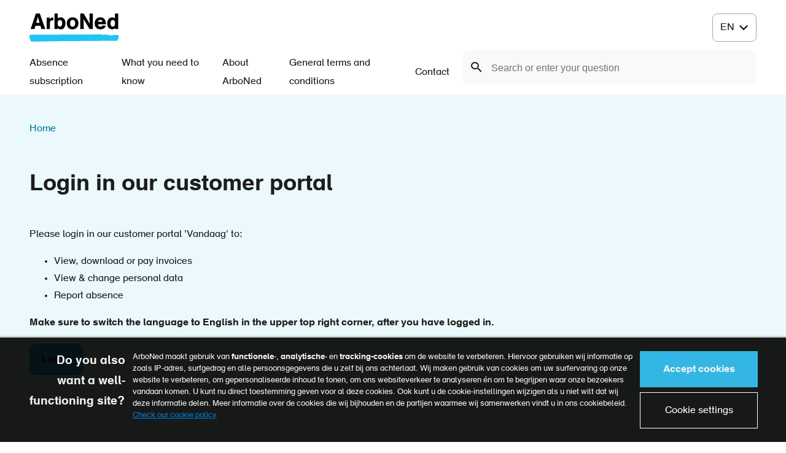

--- FILE ---
content_type: text/html; charset=UTF-8
request_url: https://www.arboned.nl/en/login-in-our-customer-portal
body_size: 4547
content:
<!DOCTYPE html>
<html lang="en" dir="ltr" prefix="og: https://ogp.me/ns#">
<head>
  <meta charset="utf-8" />
<meta property="og:site_name" content="ArboNed" />
<meta property="og:type" content="article" />
<meta property="og:url" content="https://www.arboned.nl/en/node/4450" />
<meta property="og:title" content="Login in our customer portal" />
<meta name="theme-color" content="#000000" />
<meta name="apple-mobile-web-app-status-bar-style" content="black" />
<meta name="Generator" content="Drupal 11 (https://www.drupal.org)" />
<meta name="MobileOptimized" content="width" />
<meta name="HandheldFriendly" content="true" />
<meta name="viewport" content="width=device-width, initial-scale=1.0" />
<link rel="icon" href="/favicon.ico" type="image/vnd.microsoft.icon" />
<link rel="alternate" hreflang="en" href="https://www.arboned.nl/en/login-in-our-customer-portal" />
<link rel="canonical" href="https://www.arboned.nl/en/login-in-our-customer-portal" />
<link rel="shortlink" href="https://www.arboned.nl/en/node/4450" />
<script>window.dataLayer = window.dataLayer || []; dataLayer.push({"content_type":"page"});</script>

  <title>Login in our customer portal | ArboNed</title>
  <link rel="stylesheet" media="all" href="/uploads/css/css_-4D9VPVb2uHpeACcjXIQH4kdyrohF7TUOxyHIy1v2uE.css?delta=0&amp;language=en&amp;theme=frontend&amp;include=eJxLzi9K1U8pKi1IzNFLzEqs0Ekrys8rSc1L0U_PyU9KzAEAy3wMXw" />
<link rel="stylesheet" media="all" href="/uploads/css/css_IjYzfF0OtKILJSIzicOX66nFcaqdS8-jwNSfrwS3ygk.css?delta=1&amp;language=en&amp;theme=frontend&amp;include=eJxLzi9K1U8pKi1IzNFLzEqs0Ekrys8rSc1L0U_PyU9KzAEAy3wMXw" />

  <script type="application/json" data-drupal-selector="drupal-settings-json">{"path":{"baseUrl":"\/","pathPrefix":"en\/","currentPath":"node\/4450","currentPathIsAdmin":false,"isFront":false,"currentLanguage":"en"},"pluralDelimiter":"\u0003","suppressDeprecationErrors":true,"gtag":{"tagId":"","consentMode":false,"otherIds":[],"events":[],"additionalConfigInfo":[]},"ajaxPageState":{"libraries":"eJxdjeEKAyEMg1_IOx_pqNpTR7Wl1bG9_dxgHNuPBPJBksiKPukUoD0yEYihi9MGt2OO5pe2giSo7lTuA3vymTgAucycCY8B2edl_3mHGzx-YXMCCllBin1PL7LPLjNQtYLJKZpwt3p_d8NaOCsNVH_x7cOdPW1g8wEMX8SET7w","theme":"frontend","theme_token":null},"ajaxTrustedUrl":[],"gtm":{"tagId":null,"settings":{"data_layer":"dataLayer","include_environment":false},"tagIds":["GTM-T6FLTS"]},"user":{"uid":0,"permissionsHash":"17974765f9e7000e48c8b964258cdae530ff3c97540823f821b25a605d571569"}}</script>
<script src="/uploads/js/js_iI6OB8YwMEwWQBI0XUup1DETYJR-HV9IuJOmgVXs304.js?scope=header&amp;delta=0&amp;language=en&amp;theme=frontend&amp;include=eJxdiEEOwCAIwD7k5EmGKbIsKAYx2fPndTu0SZvVCIqtgRKziuCYFPKari0tb7A5LpJBFqppd-oFWPRECazKQsmRgbf-HfHG5zvbC0VSKnU"></script>
<script src="/modules/contrib/google_tag/js/gtag.js?t8ujww"></script>
<script src="/modules/contrib/google_tag/js/gtm.js?t8ujww"></script>

</head>
<body>
<a href="#main-content" class="visually-hidden focusable skip-link">Skip to main content</a>
<noscript><iframe src="https://www.googletagmanager.com/ns.html?id=GTM-T6FLTS"
                  height="0" width="0" style="display:none;visibility:hidden"></iframe></noscript>

  <div class="dialog-off-canvas-main-canvas" data-off-canvas-main-canvas>
      <div id="state-navbar" hidden></div>
  <div id="state-search" hidden></div>

  <div class="page page--page">
          <header class="page__header page-header">
        <div class="page-header__content">
            <div class="page-header__topbar region-topbar">
      
  <div id="block-sitebranding" class="region-topbar__sitebranding block-sitebranding">
    
        
          <a href="/en" rel="home">
      <img src="/logo.svg" alt="Home" fetchpriority="high" />
    </a>
      
  </div>

  <div id="block-top-ai-search" class="region-topbar__top-ai-search block-top-ai-search">
    
        
          <div class="custom-ai-search">
  <form method="GET" action="/ai-zoeken" class="custom-ai-search__form">
    <label class="custom-ai-search__form-label" for="search-question">Search</label>
    <button class="custom-ai-search__form-button"><span>Search</span></button>
    <input
      class="custom-ai-search__form-input"
      id="search-question"
      name="question"
      type="search"
      role="combobox"
      aria-autocomplete="list"
      aria-haspopup="listbox"
      aria-expanded="false"
      aria-owns="search-suggestions"
      placeholder="Search or enter your question"
    />
  </form>
  <div class="custom-ai-search__suggestions hidden">
    <p class="custom-ai-search__suggestions-title">Try an example question</p>
    <div class="custom-ai-search__suggestions-items" role="listbox" id="search-suggestions">
              <a href="/ai-zoeken/?question=Hoe%20meld%20ik%20me%20aan%20voor%20een%20keuring%3F" tabindex="0" id="suggestion-1" role="option" class="custom-ai-search__suggestions-item">
          Hoe meld ik me aan voor een keuring?
        </a>
              <a href="/ai-zoeken/?question=Wat%20doet%20een%20arbodienst%3F" tabindex="0" id="suggestion-2" role="option" class="custom-ai-search__suggestions-item">
          Wat doet een arbodienst?
        </a>
              <a href="/ai-zoeken/?question=Wat%20houdt%20het%20wettelijke%20basiscontract%20volgens%20de%20Arbowet%20in%3F" tabindex="0" id="suggestion-3" role="option" class="custom-ai-search__suggestions-item">
          Wat houdt het wettelijke basiscontract volgens de Arbowet in?
        </a>
          </div>
      </div>
</div>

      </div>


  <nav class="region-topbar__states block-states">
    <a class="block-states__link block-states__link--close" href="#" hidden>
      <span class="block-states__link-label">Close menu</span>
    </a>

    <a class="block-states__link block-states__link--navbar" href="#state-navbar">
      <span class="block-states__link-label">Menu</span>
    </a>
  </nav>
  </div>


            <div class="page-header__navbar region-navbar">
          
  <div class="language-switcher-language-url region-navbar__languageswitcher block-languageswitcher" id="block-languageswitcher" role="navigation" tabindex="0" aria-label="Language switch">
    
        
          <ul class="links"><li data-drupal-language="nl" data-drupal-link-system-path="node/4450"><a href="/node/4450" class="language-link" hreflang="nl" data-drupal-link-system-path="node/4450">Dutch</a></li><li data-drupal-language="en" data-drupal-link-system-path="node/4450" class="is-active" aria-current="page"><a href="/en/login-in-our-customer-portal" class="language-link is-active" hreflang="en" data-drupal-link-system-path="node/4450" aria-current="page">English</a></li></ul>
      </div>

  <div id="block-secondary-ai-search" class="region-navbar__secondary-ai-search block-secondary-ai-search">
    
        
          <div class="custom-ai-search">
  <form method="GET" action="/ai-zoeken" class="custom-ai-search__form">
    <label class="custom-ai-search__form-label" for="search-question">Search</label>
    <button class="custom-ai-search__form-button"><span>Search</span></button>
    <input
      class="custom-ai-search__form-input"
      id="search-question"
      name="question"
      type="search"
      role="combobox"
      aria-autocomplete="list"
      aria-haspopup="listbox"
      aria-expanded="false"
      aria-owns="search-suggestions"
      placeholder="Search or enter your question"
    />
  </form>
  <div class="custom-ai-search__suggestions hidden">
    <p class="custom-ai-search__suggestions-title">Try an example question</p>
    <div class="custom-ai-search__suggestions-items" role="listbox" id="search-suggestions">
              <a href="/ai-zoeken/?question=Hoe%20meld%20ik%20me%20aan%20voor%20een%20keuring%3F" tabindex="0" id="suggestion-1" role="option" class="custom-ai-search__suggestions-item">
          Hoe meld ik me aan voor een keuring?
        </a>
              <a href="/ai-zoeken/?question=Wat%20doet%20een%20arbodienst%3F" tabindex="0" id="suggestion-2" role="option" class="custom-ai-search__suggestions-item">
          Wat doet een arbodienst?
        </a>
              <a href="/ai-zoeken/?question=Wat%20houdt%20het%20wettelijke%20basiscontract%20volgens%20de%20Arbowet%20in%3F" tabindex="0" id="suggestion-3" role="option" class="custom-ai-search__suggestions-item">
          Wat houdt het wettelijke basiscontract volgens de Arbowet in?
        </a>
          </div>
      </div>
</div>

      </div>
<nav aria-labelledby="block-mainnavigation-en-title" id="block-mainnavigation-en" class="region-navbar__mainnavigation-en block-mainnavigation-en">
            
  <h2 id="block-mainnavigation-en-title" class="visually-hidden block-mainnavigation-en__title">Main navigation - EN</h2>
  

            

    
              <ul class="block-mainnavigation-en__menu">
                            <li class="block-mainnavigation-en__menu-item">
            <a href="/en/absenteeism-plan-subscription" title="Absence subscription" class="block-mainnavigation-en__menu-item-link">Absence subscription</a>
                    </li>
                            <li class="block-mainnavigation-en__menu-item">
            <a href="/en/what-you-need-to-know" title="What you need to know" class="block-mainnavigation-en__menu-item-link">What you need to know</a>
                    </li>
                            <li class="block-mainnavigation-en__menu-item">
            <a href="/en/about-arboned" title="About ArboNed" class="block-mainnavigation-en__menu-item-link">About ArboNed</a>
                    </li>
                            <li class="block-mainnavigation-en__menu-item">
            <a href="/en/general-terms-and-conditions" title="General terms and conditions" class="block-mainnavigation-en__menu-item-link">General terms and conditions</a>
                    </li>
                            <li class="block-mainnavigation-en__menu-item">
            <a href="/en/node/37" title="Contact" class="block-mainnavigation-en__menu-item-link" data-drupal-link-system-path="node/37">Contact</a>
                    </li>
              </ul>
      


  </nav>

      </div>

        </div>
        <a id="main-content" tabindex="-1"></a>      </header>
    
          <main class="page__body page-body">
          <div class="page-header__header region-header">
          
  <div id="block-header-node" class="region-header__header-node block-header-node">
    
        
          <div class="node-page-header">
      
  </div>

      </div>

      </div>


          <div class="page-body__content-top region-content-top">
          
  <div id="block-messages" class="region-content-top__messages block-messages">
    
        
          <div data-drupal-messages-fallback class="hidden"></div>
      </div>

  <div id="block-breadcrumb" class="region-content-top__breadcrumb block-breadcrumb">
    
        
              <nav class="breadcrumb" aria-labelledby="breadcrumb">
          <h2 id="breadcrumb" class="breadcrumb__label">Breadcrumb</h2>
        <ol class="breadcrumb__list" itemscope itemtype="http://schema.org/BreadcrumbList">
          <li class="breadcrumb__item" itemprop="itemListElement" itemscope itemtype="http://schema.org/ListItem">
                  <a class="breadcrumb__item-link" href="/en" itemprop="item"><span itemprop="name">Home</span></a>
                <meta itemprop="position" content="1" />
      </li>
        </ol>
  </nav>

      </div>

      </div>


          <div class="page-body__content region-content">
          
  <div id="block-pagetitle" class="region-content__pagetitle block-pagetitle">
    
        
          
  <h1>
<span>Login in our customer portal</span>
</h1>


      </div>

  <div id="block-primary-content" class="region-content__primary-content block-primary-content">
    
        
          <div class="node-page-full">
        <div class="node-page-full__content">
              
  <div class="node-page-full__body">
                                                              
  <div class="node-page-full__body-item text-restricted-html"><p>Please login in our customer portal 'Vandaag' to:</p>
<ul>
<li>View, download or pay invoices</li>
<li>View &amp; change personal data</li>
<li>Report absence</li>
</ul>
<p><strong>Make sure to switch the language to English in the upper top right corner, after you have logged in.&nbsp;</strong></p>
<p><a class="button" href="https://vandaag.arboned.nl/" title="Customer portal 'Vandaag'">Log in </a></p>
<p>&nbsp;</p>
</div>
                              </div>

      
    </div>
            
  <div class="node-page-full__content-lanes">
                                                              <div class="node-page-full__content-lanes-item paragraph-basic-three-cols-lane">
            <a class="paragraph-basic-three-cols-lane__anchor" id="contact" tabindex="-1"></a>
        
    <div class="paragraph-basic-three-cols-lane__content">
                      
  <div class="paragraph-basic-three-cols-lane__body">
                                                              
  <div class="paragraph-basic-three-cols-lane__body-item text-restricted-html"><h2>Do you have questions or do you want to make an appointment?</h2>
<h3>We are happy to help you.</h3>
</div>
                              </div>
        
  <div class="paragraph-basic-three-cols-lane__basic-three-cols-colomn1">
                                                              
  <div class="paragraph-basic-three-cols-lane__basic-three-cols-colomn1-item text-restricted-html"><p class="contactblok contactblok__telefoon text-align-center">Call us<br><br />
<a href="tel:0031302996444"><strong>+31 30 299 6444 </strong></a></p>
<p class="footer text-align-center">Monday till&nbsp;Friday&nbsp;08:00 till 5:30 pm.</p>
</div>
                              </div>
        
  <div class="paragraph-basic-three-cols-lane__basic-three-cols-colomn2">
                                                              
  <div class="paragraph-basic-three-cols-lane__basic-three-cols-colomn2-item text-restricted-html"><p class="contactblok contactblok__email text-align-center">E-mail us<br><br />
<a href="mailto:info@arboned.nl"><strong>info@arboned.nl</strong></a></p>
<p class="footer text-align-center">We will answer you within 24 hours.</p>
</div>
                              </div>
        
  <div class="paragraph-basic-three-cols-lane__basic-three-cols-colomn3">
                                                              
  <div class="paragraph-basic-three-cols-lane__basic-three-cols-colomn3-item text-basic-html"><p class="text-align-center contactblok contactblok__belafspraak">Call back request<br><br><a href="/en/contact/schedule-appointment"><strong>Schedule now</strong></a></p><p class="text-align-center footer">We’ll call you back when it suits you.</p></div>
                              </div>

          </div>
  </div>

                              </div>

  </div>

      </div>

      </div>


        

        

        
      </main>
    
          <footer class="page__footer page-footer">
        
      </footer>
      </div>

  </div>


<script src="/core/assets/vendor/jquery/jquery.min.js?v=4.0.0-rc.1"></script>
<script src="/uploads/js/js__iDLAphSq44lWMHi54ML237XejMu93mbMm5KbSnMkK4.js?scope=footer&amp;delta=1&amp;language=en&amp;theme=frontend&amp;include=eJxdiEEOwCAIwD7k5EmGKbIsKAYx2fPndTu0SZvVCIqtgRKziuCYFPKari0tb7A5LpJBFqppd-oFWPRECazKQsmRgbf-HfHG5zvbC0VSKnU"></script>

</body>
</html>


--- FILE ---
content_type: application/javascript; charset=UTF-8
request_url: https://avg.swis.nl/ip?v3
body_size: 33
content:
dataLayer=window.dataLayer||[];dataLayer.push({"swis_avg.ip":"18.117.235.229", "event": "ip_set"});

--- FILE ---
content_type: image/svg+xml
request_url: https://www.arboned.nl/logo.svg
body_size: 3336
content:
<svg xmlns="http://www.w3.org/2000/svg" width="167.717" height="52.677" viewBox="0 0 167.717 52.677"><path d="M167.717 41.432c-.007 0-.141 1.664-.273 1.658l-.092-.007c-.021.224-.065.683-.122 1.04h.021c-.045 0-.122.837-.195 1.32l.065.001c-.067-.001-.191 1.657-.29 1.655-.236-.013-.471-.021-.706-.034.127.082.21.218.21.433.001.285-.049 1.098-.491 1.119-.14.008-.28.013-.423.02-.026.207-.082.434-.192.582a.504.504 0 01.285.464c.009.33-.062 1.095-.544 1.111-6.868.228-13.242 0-20.114.125-7.473.135-15.441.181-22.914.266a4006.77 4006.77 0 01-38.914.252c-23.49.043-70.466.943-70.466.943-.09-.004-4.896.068-7.21.106-.592.011-2.256.19-2.277-.794l.002-.019c-.492-.06-.938-.245-.949-.784a.687.687 0 01.153-.47 82.46 82.46 0 00-.275-.102v-.593l-.401-.149v-.443h-.2v-.891l-.401-.147v-.445H.803v-.297H.602v-.74h-.2v-1.63c-.134-.05-.269-.1-.402-.147v-3.409h.201v-.741h.201l.2-.742c.435-.008.724-.011 1.007-.055.002-.035.005-.059.009-.059l.286-.006.102-.027v-.149c3.41 0 47.791-.308 66.409-.31 11.24-.001 22.479.005 33.719-.069 11.445-.073 22.887-.244 34.33-.384-.039 0-.073.399-.105.809 4.094-.063 8.187-.13 12.279-.209-.06.002-.107.606-.159 1.085.189-.005.378-.007.565-.012a68.092 68.092 0 0011.268-.491l7.011.244c-.026-.001-.086.622-.151 1.105l.545.017" fill="#20c4f4"/><path d="M19.382.04l10.275 28.904H22.37l-1.884-6.142h-9.252l-1.843 6.142H2.145L12.011.04h7.371zm-6.634 17.481h6.142L15.738 6.384l-2.99 11.137zm25.307-9.784v3.479c.859-2.088 2.129-3.889 5.486-3.889.204 0 .614.04 1.023.081v5.486c-.409-.082-.819-.123-1.433-.123-1.801 0-3.029.534-3.807 1.556-.902 1.188-.983 2.252-.983 7.698v6.919H32.16V7.737h5.895zM52.894 0v9.251c.368-.369.654-.697 1.351-1.064 1.269-.697 2.785-1.024 4.257-1.024 2.58 0 4.913.778 6.839 3.358.899 1.268 2.128 3.48 2.128 7.409 0 1.065-.083 2.088-.245 3.153-.246 1.432-.697 3.234-1.802 4.871-2.293 3.4-5.812 3.604-6.879 3.604-3.111 0-4.462-1.394-5.772-2.785l.123 2.171h-5.977V0h5.977zm.817 22.598c.614 1.065 1.72 1.924 3.358 1.924 4.176 0 4.34-5.159 4.34-6.55 0-3.439-1.31-5.855-4.134-5.855-.657 0-1.353.124-2.007.492-1.925.983-2.458 3.153-2.458 5.65.001 1.513.124 3.07.901 4.339m38.21-4.339c0 7.041-5.033 11.299-11.339 11.299-7.001 0-10.604-5.2-10.604-11.176 0-6.307 3.972-11.26 11.299-11.26 7.124 0 10.644 5.444 10.644 11.137m-7.244-4.422c-1.107-1.639-2.579-1.885-3.604-1.885-.696 0-1.555.123-2.334.533-2.373 1.31-2.58 4.34-2.58 5.815 0 .777.085 1.595.247 2.373.737 3.399 3.152 3.972 4.543 3.972 1.516 0 2.826-.696 3.687-1.966 1.021-1.514 1.103-3.439 1.103-4.585-.001-1.228-.082-2.825-1.062-4.257M118.865.04v28.904h-6.101l-11.339-18.752.492 18.752h-6.47V.04h6.264l11.217 18.996L112.519.04zm9.707 20.019c.122.82.245 1.76.981 2.785 1.025 1.474 2.334 1.801 3.604 1.801 2.703 0 3.563-1.597 3.93-2.293l6.103.451c-.287.819-.574 1.801-1.844 3.276-.736.817-3.11 3.438-8.352 3.438-7.452 0-10.767-5.485-10.767-11.177 0-6.224 4.012-11.218 10.848-11.218 5.855 0 8.721 3.767 9.785 7.655.574 2.048.574 3.973.574 5.282h-14.862zm8.515-4.544c-.082-.614-.205-1.31-.776-2.129-1.146-1.555-2.825-1.555-3.316-1.555-3.399 0-4.095 2.62-4.381 3.684h8.473zM166.438.041v28.904h-5.855v-2.048c-.327.491-.573.859-1.269 1.311-1.474 1.064-3.151 1.27-4.3 1.27-5.076 0-9.128-4.094-9.128-11.095 0-6.797 3.929-11.177 9.373-11.177 2.621 0 4.137 1.186 5.078 1.923V.041h6.101zm-13.47 22.435c.984 1.761 2.416 1.965 3.4 1.965 4.051 0 4.175-4.505 4.175-6.1 0-2.99-.819-6.182-4.175-6.182-.984 0-2.416.408-3.4 2.046-.655 1.105-.899 2.621-.899 4.096-.001.858.08 2.824.899 4.175"/></svg>